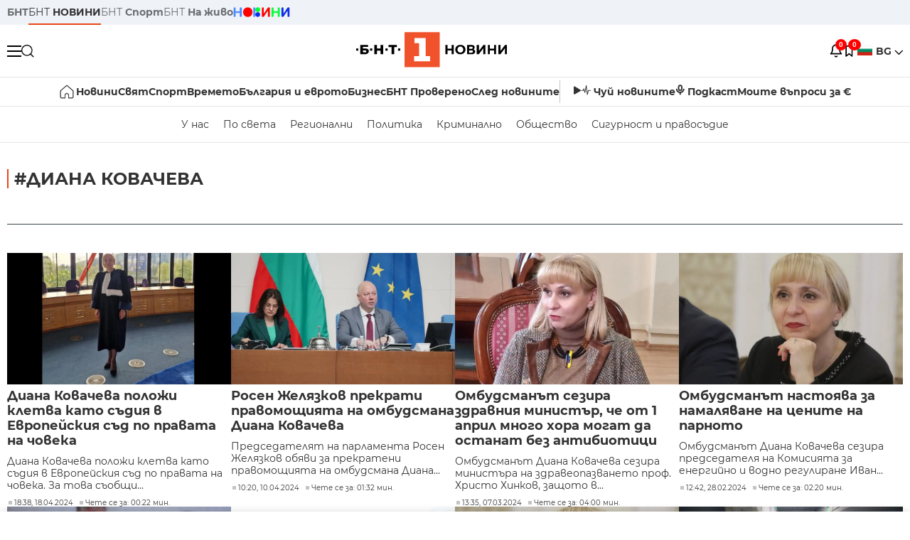

--- FILE ---
content_type: text/html; charset=UTF-8
request_url: https://bntnews.bg/diana-kovacheva-3136tag.html
body_size: 15292
content:
<!DOCTYPE html>
<html lang="bg">

    <meta charset="utf-8">
<meta http-equiv="X-UA-Compatible" content="IE=edge,chrome=1">

<title>Диана Ковачева - По света и у нас - БНТ Новини</title>
<meta content="Диана Ковачева" name="description">
<meta content="Диана Ковачева - По света и у нас - БНТ Новини" property="og:title">
<meta content="Диана Ковачева" property="og:description">
<meta property="fb:app_id" content="136396243365731">

    <link rel="canonical" href="https://bntnews.bg/diana-kovacheva-3136tag.html" />
    <meta content="https://bntnews.bg/diana-kovacheva-3136tag.html" property="og:url">


<meta name="twitter:card" content="summary">
<meta name="twitter:site" content="bntnews.bg">
<meta name="twitter:title" content="Диана Ковачева - По света и у нас - БНТ Новини">
<meta name="twitter:description" content="Диана Ковачева">

    <meta name="robots" content="index, follow">


    <link rel="next" href="https://bntnews.bg/diana-kovacheva-3136tag.html?page=2" />


<meta name="viewport" content="width=device-width, height=device-height, initial-scale=1.0, user-scalable=0, minimum-scale=1.0, maximum-scale=1.0">



    <script type="application/ld+json">
        {
            "@context": "https://schema.org",
            "@type": "WebSite",
            "name":"БНТ Новини",
            "url": "https://bntnews.bg"
        }
    </script>




<style type="text/css">

   @font-face{font-family:Montserrat;font-style:normal;font-display: swap; font-weight:300;src:url(/box/css/fonts/montserrat-v14-latin_cyrillic-ext_cyrillic-300.eot);src:local('Montserrat Light'),local('Montserrat-Light'),url(/box/css/fonts/montserrat-v14-latin_cyrillic-ext_cyrillic-300.eot?#iefix) format('embedded-opentype'),url(/box/css/fonts/montserrat-v14-latin_cyrillic-ext_cyrillic-300.woff2) format('woff2'),url(/box/css/fonts/montserrat-v14-latin_cyrillic-ext_cyrillic-300.woff) format('woff'),url(/box/css/fonts/montserrat-v14-latin_cyrillic-ext_cyrillic-300.ttf) format('truetype'),url(/box/css/fonts/montserrat-v14-latin_cyrillic-ext_cyrillic-300.svg#Montserrat) format('svg')}@font-face{font-family:Montserrat;font-display: swap; font-style:normal;font-weight:400;src:url(/box/css/fonts/montserrat-v14-latin_cyrillic-ext_cyrillic-regular.eot);src:local('Montserrat Regular'),local('Montserrat-Regular'),url(/box/css/fonts/montserrat-v14-latin_cyrillic-ext_cyrillic-regular.eot?#iefix) format('embedded-opentype'),url(/box/css/fonts/montserrat-v14-latin_cyrillic-ext_cyrillic-regular.woff2) format('woff2'),url(/box/css/fonts/montserrat-v14-latin_cyrillic-ext_cyrillic-regular.woff) format('woff'),url(/box/css/fonts/montserrat-v14-latin_cyrillic-ext_cyrillic-regular.ttf) format('truetype'),url(/box/css/fonts/montserrat-v14-latin_cyrillic-ext_cyrillic-regular.svg#Montserrat) format('svg')}@font-face{font-family:Montserrat;font-display: swap; font-style:normal;font-weight:500;src:url(/box/css/fonts/montserrat-v14-latin_cyrillic-ext_cyrillic-500.eot);src:local('Montserrat Medium'),local('Montserrat-Medium'),url(/box/css/fonts/montserrat-v14-latin_cyrillic-ext_cyrillic-500.eot?#iefix) format('embedded-opentype'),url(/box/css/fonts/montserrat-v14-latin_cyrillic-ext_cyrillic-500.woff2) format('woff2'),url(/box/css/fonts/montserrat-v14-latin_cyrillic-ext_cyrillic-500.woff) format('woff'),url(/box/css/fonts/montserrat-v14-latin_cyrillic-ext_cyrillic-500.ttf) format('truetype'),url(/box/css/fonts/montserrat-v14-latin_cyrillic-ext_cyrillic-500.svg#Montserrat) format('svg')}@font-face{font-family:Montserrat;font-display: swap; font-style:normal;font-weight:700;src:url(/box/css/fonts/montserrat-v14-latin_cyrillic-ext_cyrillic-700.eot);src:local('Montserrat Bold'),local('Montserrat-Bold'),url(/box/css/fonts/montserrat-v14-latin_cyrillic-ext_cyrillic-700.eot?#iefix) format('embedded-opentype'),url(/box/css/fonts/montserrat-v14-latin_cyrillic-ext_cyrillic-700.woff2) format('woff2'),url(/box/css/fonts/montserrat-v14-latin_cyrillic-ext_cyrillic-700.woff) format('woff'),url(/box/css/fonts/montserrat-v14-latin_cyrillic-ext_cyrillic-700.ttf) format('truetype'),url(/box/css/fonts/montserrat-v14-latin_cyrillic-ext_cyrillic-700.svg#Montserrat) format('svg')}

</style>

<link rel="stylesheet" type='text/css' href="/box2/css//normalize.css">
<link rel="stylesheet" type='text/css' href="/box2/css//flex.css?b=1538">
<link rel="stylesheet" type='text/css' href="/box2/css//app.css?b=1538">
<link rel="stylesheet" type='text/css' href="/box2/css//app-new.css?b=1538">
<link rel="stylesheet" type='text/css' href="/box2/css//mobile.css?b=1538">
<script src="/box2/js//jquery-3.6.1.min.js"></script>

<link rel="shortcut icon" href="/favicon.ico" type="image/x-icon">
<link rel="icon" href="/favicon.ico" type="image/x-icon">
<link rel="apple-touch-icon" sizes="57x57" href="/box/img//fav/apple-icon-57x57.png">
<link rel="apple-touch-icon" sizes="60x60" href="/box/img//fav/apple-icon-60x60.png">
<link rel="apple-touch-icon" sizes="72x72" href="/box/img//fav/apple-icon-72x72.png">
<link rel="apple-touch-icon" sizes="76x76" href="/box/img//fav/apple-icon-76x76.png">
<link rel="apple-touch-icon" sizes="114x114" href="/box/img//fav/apple-icon-114x114.png">
<link rel="apple-touch-icon" sizes="120x120" href="/box/img//fav/apple-icon-120x120.png">
<link rel="apple-touch-icon" sizes="144x144" href="/box/img//fav/apple-icon-144x144.png">
<link rel="apple-touch-icon" sizes="152x152" href="/box/img//fav/apple-icon-152x152.png">
<link rel="apple-touch-icon" sizes="180x180" href="/box/img//fav/apple-icon-180x180.png">
<link rel="icon" type="image/png" sizes="192x192"  href="/box/img//fav/android-icon-192x192.png">
<link rel="icon" type="image/png" sizes="32x32" href="/box/img//fav/favicon-32x32.png">
<link rel="icon" type="image/png" sizes="96x96" href="/box/img//fav/favicon-96x96.png">
<link rel="icon" type="image/png" sizes="16x16" href="/box/img//fav/favicon-16x16.png">
<link rel="manifest" href="/box/img//fav/manifest.json">
<meta name="msapplication-TileImage" content="/ms-icon-144x144.png">
<meta name="facebook-domain-verification" content="e5jyuibgow43w4jcikwb0j66f9w398" />

    <!-- Google Tag Manager  header-->
<script>(function(w,d,s,l,i){w[l]=w[l]||[];w[l].push({'gtm.start':
new Date().getTime(),event:'gtm.js'});var f=d.getElementsByTagName(s)[0],
j=d.createElement(s),dl=l!='dataLayer'?'&l='+l:'';j.async=true;j.src=
'https://www.googletagmanager.com/gtm.js?id='+i+dl;f.parentNode.insertBefore(j,f);
})(window,document,'script','dataLayer','GTM-T68FD57');</script>
<!-- End Google Tag Manager -->

               <script async src="https://securepubads.g.doubleclick.net/tag/js/gpt.js"></script>
     <script>
     
            window.googletag = window.googletag || {cmd: []};
            googletag.cmd.push(function() {

            googletag.defineSlot('/21827094253/News.BNT.bg/news_bnt_inside_page_btf', [[1, 1], [300, 600], [160, 600], [300, 250], [250, 250]], 'div-gpt-ad-1580289678346-0').addService(googletag.pubads());
            googletag.defineSlot('/21827094253/News.BNT.bg/native_ad_newsbnt', [1, 1], 'div-gpt-ad-1591698732258-0').addService(googletag.pubads());
            googletag.defineSlot('/21827094253/News.BNT.bg/news_bnt_page_richmedia', [1, 1], 'div-gpt-ad-1580294573024-0').addService(googletag.pubads());

            var lb = googletag.sizeMapping().
            addSize([1024, 0], [[1,1],[970, 250], [970, 66], [980, 120], [728, 90]]). //desktop
            addSize([320, 0], [[1,1],[360, 100],[320, 100]]).
            addSize([0, 0], [1, 1]). //other
            build();

            var rect = googletag.sizeMapping().
            addSize([1024, 0], [[1,1], [300,600],[300,250], [336,280], [250,250], [160,600]]). //desktop
            addSize([320, 0], [[1,1], [300,250], [336,280], [250,250]]).
            addSize([0, 0], [1, 1]). //other
            build();

            var gptAdSlots = [];

            gptAdSlots[0] = googletag.defineSlot('/21827094253/News.BNT.bg/news_bnt_inside_page_leaderboard_atf', [[1, 1], [970, 250], [750, 100], [980, 120], [960, 90], [728, 90], [980, 90], [320, 50],  [930, 180], [970, 90], [300, 50], [750, 200], [970, 66], [320, 100], [750, 300], [950, 90]], 'div-gpt-ad-1580289379931-0').
            defineSizeMapping(lb).
            setCollapseEmptyDiv(true).
            addService(googletag.pubads());
            googletag.enableServices();

            gptAdSlots[1] = googletag.defineSlot('/21827094253/News.BNT.bg/news_bnt_inside_page_atf', [[300, 600], [160, 600], [1, 1], [250, 250], [336, 280], [300, 250]], 'div-gpt-ad-1617786055977-0').
            defineSizeMapping(rect).
            setCollapseEmptyDiv(true).
            addService(googletag.pubads());
            googletag.enableServices();

            googletag.pubads().enableSingleRequest();
            googletag.pubads().setCentering(true);
            googletag.pubads().collapseEmptyDivs();
            googletag.pubads().setTargeting('page', 'insidepage');

              
            googletag.enableServices();

  });
     
     </script>
    
    
    <!-- Google tag (gtag.js) -->
    <script async src="https://www.googletagmanager.com/gtag/js?id=G-V1VRKR2BY0"></script>
    <script>
      window.dataLayer = window.dataLayer || [];
      function gtag(){dataLayer.push(arguments);}
      gtag('js', new Date());

      gtag('config', 'G-V1VRKR2BY0');
    </script>
    



    
    
                    <script src="https://cdn.onesignal.com/sdks/OneSignalSDK.js" async></script>
        <script>
            // Configure OneSignal before loading the initialization script
            window.oneSignalConfig = {
                isApp: false,
                isBrowser: true,
                browserId: null,
                notificationDevice: null,
                allowBrowserNoty: true,
                unsubscribe: false,
                myActive: false,
                reloaded: false            };
        </script>
        <script src="/box2/js/onesignal-init.js?p=1538"></script>
            

<script src="/box2/js/favorites.js?p=1538"></script>
<script src="/box2/js/react.js?p=1538"></script>

    <body>

        <div class="dim"></div>
<header>
    <div class="header-top-nd">
        <div class="container clearfix">
            <div class="header-top-nd-wrap">
                <div class="top-links-scroll">
                    <div class="left-links">
                        <a class="bold" href="https://bnt.bg/" title="БНТ" >БНТ</a>
                        <a class="active" href="https://bntnews.bg/" title="БНТ НОВИНИ" >БНТ <span class="bold">НОВИНИ</span></a>
                        <a href="https://bntnews.bg/sport" title="БНТ Спорт" >БНТ <span class="bold">Спорт</span></a>
                        <a href="https://tv.bnt.bg/" title="БНТ На живо">БНТ <span class="bold">На живо</span></a>
                                                <a href="https://bntnews.bg/kids" class="no-before kids-banner-desktop " style="opacity:1;">
                            <img src="/box2/img/kids.png" style="margin-top:10px;height:14px;opacity:1;" alt="бнт деца">
                        </a>
                        <style>
                        .kids-banner-mobile {
                          display: none;
                        }
                        @media screen and (max-width: 640px) {
                             .kids-banner-desktop {
                               display: none;
                             }
                             .kids-banner-mobile {
                               display: block;
                             }
                        }
                        </style>
                                                                                            </div>
                </div>
                <div class="right-links">
                                        <div class="langeauge-wrap-nd pointer for-mobile">
                                                    <img src="/box2/img/bg.png" class="bg-lng-icon" style="width:21px;float:left;margin-right:5px;">
                            <a href="javascript:void(0);" class="bold">BG <img class="bg-lng-icon" src="/box2/img/down.png"></a>
                        
                        <ul class="language">
                                                        <li style="height:50px;line-height:50px;">
                                <img src="/box2/img/en.jpg" style="width:21px;float:left;margin-top:18px;margin-right:5px;">
                                <a href="https://bntnews.bg/en">ENG</a>
                            </li>
                            
                            
                            <li style="height:50px;line-height:50px;">
                                <img src="/box2/img/tr.png" style="width:21px;float:left;margin-top:18px;margin-right:5px;">
                                <a href="https://bnt.bg/tr" target="_blank">TR</a>
                            </li>
                        </ul>
                    </div>
                </div>
            </div>
        </div>
    </div><!-- End header top -->

    <div class="header-middle-nd">
        <div class="container d-flex justify-content-between">
            <div class="middle-content-nd">
                <div class="left-part-nd">
                    <div class="menu-nd">
                        <button class="hamburger-btn menu-icon-nd" id="hamburger">
                          <span class="line"></span>
                          <span class="line"></span>
                          <span class="line"></span>
                        </button>
                    </div>
                    <button id="search-button" class="search left pointer"><img src="/box2/img/new-search-btn.png" width="18" height="18" alt=""></button>
                    <div class="search-clone none">&nbsp;</div>
                </div>
                <div class="middle-part-nd">
                    <a href="https://bntnews.bg/" class="logo-nd">
                        <img src="/box2/img/logo-bnt-new.svg">
                    </a>
                </div>
                <div class="right-part-nd">
                    <a class="bell" id="bell-noty" href="javascript:void(0);">
                        <div class="notification-container">
                            <!-- Bell Icon SVG -->
                            <svg class="bell-icon" xmlns="http://www.w3.org/2000/svg" viewBox="0 0 24 24" fill="none" stroke="#000000" stroke-width="2" stroke-linecap="round" stroke-linejoin="round">
                                <path d="M18 8A6 6 0 0 0 6 8c0 7-3 9-3 9h18s-3-2-3-9"></path>
                                <path d="M13.73 21a2 2 0 0 1-3.46 0"></path>
                            </svg>

                            <!-- X Icon SVG (thin) -->
                            <svg class="x-icon" xmlns="http://www.w3.org/2000/svg" viewBox="0 0 24 24" fill="none" stroke="#000000" stroke-width="1" stroke-linecap="round" stroke-linejoin="round">
                                <line x1="19" y1="5" x2="5" y2="19"></line>
                                <line x1="5" y1="5" x2="19" y2="19"></line>
                            </svg>

                            <!-- Notification Badge with Count -->
                            <div class="notification-badge">0</div>
                        </div>
                    </a>



                    <a class="marks" id="bookmark-noty" href="javascript:void(0);">
                        <div id="fv-bookmark-noty" class="bookmark-container">
                            <!-- Bookmark Icon SVG -->
                            <svg class="bookmark-icon" xmlns="http://www.w3.org/2000/svg" viewBox="0 0 24 24" fill="none" stroke="#000000" stroke-width="2" stroke-linecap="round" stroke-linejoin="round">
                                <path d="M5 4 V21 L10 17 L15 21 V4 Z"></path>
                            </svg>

                            <!-- X Icon SVG (thin) -->
                            <svg class="x-icon" xmlns="http://www.w3.org/2000/svg" viewBox="0 0 24 24" fill="none" stroke="#000000" stroke-width="1" stroke-linecap="round" stroke-linejoin="round">
                                <line x1="19" y1="5" x2="5" y2="19"></line>
                                <line x1="5" y1="5" x2="19" y2="19"></line>
                            </svg>

                            <!-- Optional: Notification Badge with Count -->
                            <div class="notification-badge fv-notification-badge"></div>
                        </div>
                    </a>

                                        <div class="langeauge-wrap-nd pointer for-desktop">
                                                    <img src="/box2/img/bg.png" style="width:21px;float:left;margin-right:5px;">
                            <a href="javascript:void(0);" class="bold">BG <img src="/box2/img/down.png"></a>
                        
                        <ul class="language">
                                                        <li style="height:50px;line-height:50px;">
                                <img src="/box2/img/en.jpg" style="width:21px;float:left;margin-top:18px;margin-right:5px;">
                                <a href="https://bntnews.bg/en">ENG</a>
                            </li>
                            
                            
                            <li style="height:50px;line-height:50px;">
                                <img src="/box2/img/tr.png" style="width:21px;float:left;margin-top:18px;margin-right:5px;">
                                <a href="https://bnt.bg/tr" target="_blank">TR</a>
                            </li>
                        </ul>
                    </div>
                </div>

            </div><!-- End container -->

        </div>

        
    </div><!-- End header middle -->

    <div class="header-bottom-nd">
    <div class="container clearfix">
      <div class="scroll-mobile">
          <div class="top-nav-nd">
                            
                                          <a href="https://bntnews.bg" title="Начало" class="nav-link-nd flex justify-center align-center" style="display:flex;">
                            <img src="/box2/img/home.svg" style="margin-right:3px;" width="20" alt="Начало">
                        </a>
                  
                                
                                        <a href="https://bntnews.bg" title="Новини" class="nav-link-nd">Новини</a>
                  
                                
                                        <a href="https://bntnews.bg/bg/c/po-sveta" title="Свят" class="nav-link-nd">Свят</a>
                  
                                
                                        <a href="https://bntnews.bg/sport" title="Спорт" class="nav-link-nd">Спорт</a>
                  
                                        <a href="https://bntnews.bg/kids" title="Спорт" class="nav-link-nd kids-banner-mobile ">
                          <img src="/box2/img/kids.png" style="margin-top:10px;height:12px;opacity:1;" alt="бнт деца">
                      </a>
                                
                                        <a href="https://bntnews.bg/vremeto-141cat.html" title="Времето" class="nav-link-nd">Времето</a>
                  
                                
                                        <a href="https://bntnews.bg/balgariya-i-evroto-450cat.html" title="България и еврото" class="nav-link-nd">България и еврото</a>
                  
                                
                                        <a href="https://bntnews.bg/ikonomika-435cat.html" title="Бизнес" class="nav-link-nd">Бизнес</a>
                  
                                
                                        <a href="https://bntnews.bg/provereno" title="БНТ Проверено" class="nav-link-nd">БНТ Проверено</a>
                  
                                
                                        <a href="https://bntnews.bg/bg/c/sled-novinite" title="След новините" class="nav-link-nd">След новините</a>
                  
                                
                                <a href="https://bntnews.bg/listen" class="nav-link-nd listen"><img src="/box2/img/listen.svg">Чуй новините</a>
              
              <a href="https://www.youtube.com/@BNT1/podcasts" target="_blank" class="nav-link-nd podkast"><img src="/box2/img/podcast.svg">Подкаст</a>

              <a href="https://bntnews.bg/me/euro" class="nav-link-nd podkast">Моите въпроси за €</a>
          </div>
      </div>
    </div>
</div><!-- End header bottom -->
<div class="header-nav-nd" style="">
    <div class="container clearfix">
        <div class="scroll-mobile">
          <div class="bottom-nav-nd">
                                                                                <a href="https://bntnews.bg/bg/c/bulgaria" title="У нас" class="bott-nav-nd">У нас</a>
                                                                                        <a href="https://bntnews.bg/bg/c/po-sveta" title="По света" class="bott-nav-nd">По света</a>
                                                                                        <a href="https://bntnews.bg/bg/z" title="Регионални" class="bott-nav-nd">Регионални</a>
                                                                                        <a href="https://bntnews.bg/bg/c/bgpolitika" title="Политика" class="bott-nav-nd">Политика</a>
                                                                                        <a href="https://bntnews.bg/kriminalno-121cat.html" title="Криминално" class="bott-nav-nd">Криминално</a>
                                                                                        <a href="https://bntnews.bg/bg/c/obshtestvo-15" title="Общество" class="bott-nav-nd">Общество</a>
                                                                                        <a href="https://bntnews.bg/bg/c/bgsigurnost" title="Сигурност и правосъдие" class="bott-nav-nd">Сигурност и правосъдие</a>
                                                                </div>
        </div>
    </div>
</div>


    <div class="mobile-nav">
    <div class="main-nav">

        <div class="left flex items-center w100">
            <div class="search-wrap flex-1 left">
                <form action="https://bntnews.bg/search" method="get">
                   <input id="search_input" type="text" name="q" />
                   <button type="submit"><img src="/box2/img/search_w.svg" width="16" alt=""></button>
                </form>
            </div>

        </div>

        <div class="nav-links-holder">
            <a href="https://bntnews.bg/" title="начало"><img src="/box2/img/home.svg" style="margin-right:10px;" width="20" alt=""> начало</a>
                                                                                                                            <a href="https://bntnews.bg" title="Новини" class="nav-link-nd">Новини</a>
                                                                                                                                <a href="https://bntnews.bg/bg/c/po-sveta" title="Свят" class="nav-link-nd">Свят</a>
                                                                                                                                <a href="https://bntnews.bg/sport" title="Спорт" class="nav-link-nd">Спорт</a>
                                                                <a href="https://bntnews.bg/kids" title="Спорт" class="nav-link-nd ">
                            <img src="/box2/img/kids.png" style="margin-top:10px;height:12px;opacity:1;" alt="бнт деца">
                        </a>
                                                                                                            <a href="https://bntnews.bg/vremeto-141cat.html" title="Времето" class="nav-link-nd">Времето</a>
                                                                                                                                <a href="https://bntnews.bg/balgariya-i-evroto-450cat.html" title="България и еврото" class="nav-link-nd">България и еврото</a>
                                                                                                                                <a href="https://bntnews.bg/ikonomika-435cat.html" title="Бизнес" class="nav-link-nd">Бизнес</a>
                                                                                                                                <a href="https://bntnews.bg/provereno" title="БНТ Проверено" class="nav-link-nd">БНТ Проверено</a>
                                                                                                                                <a href="https://bntnews.bg/bg/c/sled-novinite" title="След новините" class="nav-link-nd">След новините</a>
                                                                                                                    <a href="https://bntnews.bg/bg/c/bulgaria" title="У нас" class="nav-link-nd">У нас</a>
                                                                <a href="https://bntnews.bg/bg/c/po-sveta" title="По света" class="nav-link-nd">По света</a>
                                                                <a href="https://bntnews.bg/bg/z" title="Регионални" class="nav-link-nd">Регионални</a>
                                                                <a href="https://bntnews.bg/bg/c/bgpolitika" title="Политика" class="nav-link-nd">Политика</a>
                                                                <a href="https://bntnews.bg/kriminalno-121cat.html" title="Криминално" class="nav-link-nd">Криминално</a>
                                                                <a href="https://bntnews.bg/bg/c/obshtestvo-15" title="Общество" class="nav-link-nd">Общество</a>
                                                                <a href="https://bntnews.bg/bg/c/bgsigurnost" title="Сигурност и правосъдие" class="nav-link-nd">Сигурност и правосъдие</a>
                                        <a href="https://bntnews.bg/listen" class="" title="Чуй новините"><img src="/box2/img/listen.svg" style="margin-right:10px;" width="24" alt=""> Чуй новините</a>
            <a href="https://www.youtube.com/@BNT1/podcasts" target="_blank" title="Подкаст"><img src="/box2/img/podcast.svg" style="margin-right:10px;" width="18" alt=""> Подкаст</a>
        </div><!-- End nav links holder -->

    </div><!-- End main nav -->

    
</div><!-- End mobile nav -->


    <div class="noty-nav">
        <div class="flex" style="margin-bottom:30px;">
            <h2 class="section-title flex-1 left w100" style="width:auto;">
                <span>
                    ИЗВЕСТИЯ
                </span>
            </h2>

            <a href="https://bntnews.bg/personal" class="more-button flex flex-1 items-center justify-center" style="background: #f0532c;padding-left:0px;min-width: 130px;margin-bottom:0px;max-width: 180px;text-transform: uppercase;height: 30px;line-height: 30px;">
                <span style="max-width:15px;margin-top:10px;margin-right:10px;">
                    <!-- Bell Icon SVG -->
                    <svg class="bell-icon-small" xmlns="http://www.w3.org/2000/svg" viewBox="0 0 24 24" fill="none" stroke="#ffffff" stroke-width="2" stroke-linecap="round" stroke-linejoin="round">
                        <path d="M18 8A6 6 0 0 0 6 8c0 7-3 9-3 9h18s-3-2-3-9"></path>
                        <path d="M13.73 21a2 2 0 0 1-3.46 0"></path>
                    </svg>

                </span>
                <span>
                    Моите новини
                </span>
            </a>
                    </div>

        <div class="news-boxes">
                    </div><!-- End news boxes holder -->
    </div><!-- End noty nav -->

    <div id="fv-favorites-modal" class="bookmark-nav">
        <h2 class="section-title left w100" style="margin-bottom:30px;">
            <span>
                ЗАПАЗЕНИ
            </span>
        </h2>
        <div class="news-boxes fv-favorites-modal-body">

        </div><!-- End news boxes holder -->
    </div><!-- End noty nav -->


</header>
<!-- End Header -->

<script type="text/javascript">
$(document).ready(function() {
  var headerMiddle = $('.header-middle-nd');
  var headerMiddleHeight = headerMiddle.outerHeight();
  var headerMiddleOffset = headerMiddle.offset().top;
  if($('.non-sticky-back-button')[0]) {
      var backOffset = $('.non-sticky-back-button').offset().top;
  }
  else {
      var backOffset = 0;
  }
  var isSticky = false;
  var isStickyBack = false;
  var spacer = $('<div class="header-spacer"></div>').height(headerMiddleHeight);
  var mobileNav = $('.mobile-nav');
  var notyNav = $('.noty-nav');
  var bookmarkNav = $('.bookmark-nav');

  function adjustMobileNav() {
    // Use getBoundingClientRect for most accurate position calculation
    var headerRect = headerMiddle[0].getBoundingClientRect();
    var headerBottom = Math.ceil(headerRect.bottom);

    mobileNav.css({
      'top': headerBottom + 'px',
      'height': 'calc(100vh - ' + headerBottom + 'px)'
    });

    notyNav.css({
      'top': headerBottom + 'px',
      'height': 'calc(100vh - ' + headerBottom + 'px)'
    });

    bookmarkNav.css({
      'top': headerBottom + 'px',
      'height': 'calc(100vh - ' + headerBottom + 'px)'
    });
  }

  function handleScroll() {
    var scrollPosition = $(window).scrollTop();

    if (scrollPosition > backOffset && !isStickyBack && $('.non-sticky-back-button')[0]) {
        $(".sticky-back-button").show();
        isStickyBack = true;
    }
    else if (scrollPosition <= backOffset && isStickyBack && $('.non-sticky-back-button')[0]) {
        $(".sticky-back-button").hide();
        isStickyBack = false;
    }

    if (scrollPosition > (headerMiddleOffset + 50) && !isSticky) {
      headerMiddle.after(spacer);

      headerMiddle.css({
        'position': 'fixed',
        'top': '0',
        'left': '0',
        'right': '0',
        'z-index': '1000',
        'box-shadow': '0 2px 5px rgba(0,0,0,0.1)'
      }).addClass('sticky-header');

      $('.logo-nd img').css('max-height', '29px');

      adjustMobileNav();
      isSticky = true;
    }
    else if (scrollPosition <= headerMiddleOffset && isSticky) {
      $('.header-spacer').remove();

      headerMiddle.css({
        'position': '',
        'top': '',
        'left': '',
        'right': '',
        'z-index': '',
        'box-shadow': ''
      }).removeClass('sticky-header');

      $('.logo-nd img').css('max-height', '');

      adjustMobileNav();
      isSticky = false;
    }
  }

  var ticking = false;
  $(window).on('scroll', function() {
    if (!ticking) {
      window.requestAnimationFrame(function() {
        handleScroll();
        ticking = false;
      });
      ticking = true;
    }
  });

  var resizeTimer;
  $(window).on('resize', function() {
    clearTimeout(resizeTimer);
    resizeTimer = setTimeout(function() {
      headerMiddleHeight = headerMiddle.outerHeight();
      headerMiddleOffset = isSticky ? spacer.offset().top : headerMiddle.offset().top;
      spacer.height(headerMiddleHeight);
      adjustMobileNav();
    }, 250);
  });

  handleScroll();
  adjustMobileNav();
});
</script>
<style>
.header-middle-nd {
  transition: box-shadow 0.3s ease;
  width: 100%;
  background: #fff;
}
.sticky-header {
  transition: box-shadow 0.3s ease;
}
.header-spacer {
  display: block;
}
</style>

        
        
        
        
        

  <main>
        <div class="container clearfix" style="">
        
<div class="left w100" style="margin-bottom:1px;">&nbsp;</div>
 
        <div class="all-news-wrap">
            <h2 class="section-title left w100" style="margin-bottom:30px;">
                <span>
                                            #Диана Ковачева
                                    </span>
            </h2>

            <div class="clear"></div>

            
            
            <div class="scroll-mobile">
                <div class="top-links">
                                    </div>
            </div>

            <div class="top-news-wrap d-flex listing-page">
                
                
                <div class="more-top-news d-flex flex-wrap">
                                                                        <div class="news-box-regular">
                                <a class="img-wrap left w100 relative" href="https://bntnews.bg/news/diana-kovacheva-polozhi-kletva-kato-sadiya-v-evropeiskiya-sad-po-pravata-na-choveka-1275073news.html" title="Диана Ковачева положи клетва като съдия в Европейския съд по правата на човека">
                                    <img class="img w100" src="https://bntnews.bg/f/news/b/1275/602cf4999b4e69c14d895982c0786db7.webp" alt="Диана Ковачева положи клетва като съдия в Европейския съд по правата на човека">
                                                                    </a>
                                <div class="inner-holder">
                                    <a class="medium-title" href="https://bntnews.bg/news/diana-kovacheva-polozhi-kletva-kato-sadiya-v-evropeiskiya-sad-po-pravata-na-choveka-1275073news.html" title="Диана Ковачева положи клетва като съдия в Европейския съд по правата на човека">Диана Ковачева положи клетва като съдия в Европейския съд по правата на човека</a>
                                    <div class="sub-title for-desktop"> Диана Ковачева положи клетва като съдия в Европейския съд по правата на човека. За това съобщи...</div>
                                    <div class="stats-wrap">
                                        <div style="" class="news-stat  left w100 stats-wrap " onclick="window.location.href='https://bntnews.bg/news/diana-kovacheva-polozhi-kletva-kato-sadiya-v-evropeiskiya-sad-po-pravata-na-choveka-1275073news.html'">
        <time class="news-time stats" onclick="window.location.href='https://bntnews.bg/news/diana-kovacheva-polozhi-kletva-kato-sadiya-v-evropeiskiya-sad-po-pravata-na-choveka-1275073news.html'">
        18:38, 18.04.2024
            </time>
    
    
            <div class="read-time stats" onclick="window.location.href='https://bntnews.bg/news/diana-kovacheva-polozhi-kletva-kato-sadiya-v-evropeiskiya-sad-po-pravata-na-choveka-1275073news.html'">
            Чете се за: 00:22 мин.
        </div>
    
                </div>
                                    </div>
                                </div>
                            </div>

                                                                                                                            <div class="news-box-regular">
                                <a class="img-wrap left w100 relative" href="https://bntnews.bg/news/rosen-zhelyazkov-prekrati-pravomoshtiyata-na-ombudsmana-diana-kovacheva-1273935news.html" title="Росен Желязков прекрати правомощията на омбудсмана Диана Ковачева">
                                    <img class="img w100" src="https://bntnews.bg/f/news/b/1273/6649c252ff507fd760b0e50f090eaec9.webp" alt="Росен Желязков прекрати правомощията на омбудсмана Диана Ковачева">
                                                                    </a>
                                <div class="inner-holder">
                                    <a class="medium-title" href="https://bntnews.bg/news/rosen-zhelyazkov-prekrati-pravomoshtiyata-na-ombudsmana-diana-kovacheva-1273935news.html" title="Росен Желязков прекрати правомощията на омбудсмана Диана Ковачева">Росен Желязков прекрати правомощията на омбудсмана Диана Ковачева</a>
                                    <div class="sub-title for-desktop"> Председателят на парламента Росен Желязков обяви за прекратени правомощията на омбудсмана Диана...</div>
                                    <div class="stats-wrap">
                                        <div style="" class="news-stat  left w100 stats-wrap " onclick="window.location.href='https://bntnews.bg/news/rosen-zhelyazkov-prekrati-pravomoshtiyata-na-ombudsmana-diana-kovacheva-1273935news.html'">
        <time class="news-time stats" onclick="window.location.href='https://bntnews.bg/news/rosen-zhelyazkov-prekrati-pravomoshtiyata-na-ombudsmana-diana-kovacheva-1273935news.html'">
        10:20, 10.04.2024
            </time>
    
    
            <div class="read-time stats" onclick="window.location.href='https://bntnews.bg/news/rosen-zhelyazkov-prekrati-pravomoshtiyata-na-ombudsmana-diana-kovacheva-1273935news.html'">
            Чете се за: 01:32 мин.
        </div>
    
                </div>
                                    </div>
                                </div>
                            </div>

                                                                                                                            <div class="news-box-regular">
                                <a class="img-wrap left w100 relative" href="https://bntnews.bg/news/ombudsmanat-sezira-zdravniya-ministar-che-ot-1-april-mnogo-hora-mogat-da-ostanat-bez-antibiotici-1269756news.html" title="Омбудсманът сезира здравния министър, че от 1 април много хора могат да останат без антибиотици">
                                    <img class="img w100" src="https://bntnews.bg/f/news/b/1269/4c2384ac738c1304d7cf575006a541ed.webp" alt="Омбудсманът сезира здравния министър, че от 1 април много хора могат да останат без антибиотици">
                                                                    </a>
                                <div class="inner-holder">
                                    <a class="medium-title" href="https://bntnews.bg/news/ombudsmanat-sezira-zdravniya-ministar-che-ot-1-april-mnogo-hora-mogat-da-ostanat-bez-antibiotici-1269756news.html" title="Омбудсманът сезира здравния министър, че от 1 април много хора могат да останат без антибиотици">Омбудсманът сезира здравния министър, че от 1 април много хора могат да останат без антибиотици</a>
                                    <div class="sub-title for-desktop"> Омбудсманът Диана Ковачева сезира министъра на здравеопазването проф. Христо Хинков, защото в...</div>
                                    <div class="stats-wrap">
                                        <div style="" class="news-stat  left w100 stats-wrap " onclick="window.location.href='https://bntnews.bg/news/ombudsmanat-sezira-zdravniya-ministar-che-ot-1-april-mnogo-hora-mogat-da-ostanat-bez-antibiotici-1269756news.html'">
        <time class="news-time stats" onclick="window.location.href='https://bntnews.bg/news/ombudsmanat-sezira-zdravniya-ministar-che-ot-1-april-mnogo-hora-mogat-da-ostanat-bez-antibiotici-1269756news.html'">
        13:35, 07.03.2024
            </time>
    
    
            <div class="read-time stats" onclick="window.location.href='https://bntnews.bg/news/ombudsmanat-sezira-zdravniya-ministar-che-ot-1-april-mnogo-hora-mogat-da-ostanat-bez-antibiotici-1269756news.html'">
            Чете се за: 04:00 мин.
        </div>
    
                </div>
                                    </div>
                                </div>
                            </div>

                                                                                                                            <div class="news-box-regular">
                                <a class="img-wrap left w100 relative" href="https://bntnews.bg/news/ombudsmanat-nastoyava-za-namalyavane-na-cenite-na-parnoto-1268716news.html" title="Омбудсманът настоява за намаляване на цените на парното">
                                    <img class="img w100" src="https://bntnews.bg/f/news/b/1268/c5049cfdfc294f40c306d30f8bf195d5.webp" alt="Омбудсманът настоява за намаляване на цените на парното">
                                                                    </a>
                                <div class="inner-holder">
                                    <a class="medium-title" href="https://bntnews.bg/news/ombudsmanat-nastoyava-za-namalyavane-na-cenite-na-parnoto-1268716news.html" title="Омбудсманът настоява за намаляване на цените на парното">Омбудсманът настоява за намаляване на цените на парното</a>
                                    <div class="sub-title for-desktop"> Омбудсманът Диана Ковачева сезира председателя на Комисията за енергийно и водно регулиране Иван...</div>
                                    <div class="stats-wrap">
                                        <div style="" class="news-stat  left w100 stats-wrap " onclick="window.location.href='https://bntnews.bg/news/ombudsmanat-nastoyava-za-namalyavane-na-cenite-na-parnoto-1268716news.html'">
        <time class="news-time stats" onclick="window.location.href='https://bntnews.bg/news/ombudsmanat-nastoyava-za-namalyavane-na-cenite-na-parnoto-1268716news.html'">
        12:42, 28.02.2024
            </time>
    
    
            <div class="read-time stats" onclick="window.location.href='https://bntnews.bg/news/ombudsmanat-nastoyava-za-namalyavane-na-cenite-na-parnoto-1268716news.html'">
            Чете се за: 02:20 мин.
        </div>
    
                </div>
                                    </div>
                                </div>
                            </div>

                                                                                                                            <div class="news-box-regular">
                                <a class="img-wrap left w100 relative" href="https://bntnews.bg/news/mizeriya-i-lipsa-na-medicinska-grizha-v-psihiatrii-zatvori-i-internati-konstatira-v-doklad-ombudsmanat-1267271news.html" title="Мизерия и липса на медицинска грижа в психиатрии, затвори и интернати констатира в доклад омбудсманът">
                                    <img class="img w100" src="https://bntnews.bg/f/news/b/1267/4f13f93e8858f38ff8fb1e8d043c3ec3.JPG" alt="Мизерия и липса на медицинска грижа в психиатрии, затвори и интернати констатира в доклад омбудсманът">
                                                                    </a>
                                <div class="inner-holder">
                                    <a class="medium-title" href="https://bntnews.bg/news/mizeriya-i-lipsa-na-medicinska-grizha-v-psihiatrii-zatvori-i-internati-konstatira-v-doklad-ombudsmanat-1267271news.html" title="Мизерия и липса на медицинска грижа в психиатрии, затвори и интернати констатира в доклад омбудсманът">Мизерия и липса на медицинска грижа в психиатрии, затвори и интернати констатира в доклад омбудсманът</a>
                                    <div class="sub-title for-desktop"> Да бъде осъвременена правната уредба на реда за прилагане на мерки за временно физическо...</div>
                                    <div class="stats-wrap">
                                        <div style="" class="news-stat  left w100 stats-wrap " onclick="window.location.href='https://bntnews.bg/news/mizeriya-i-lipsa-na-medicinska-grizha-v-psihiatrii-zatvori-i-internati-konstatira-v-doklad-ombudsmanat-1267271news.html'">
        <time class="news-time stats" onclick="window.location.href='https://bntnews.bg/news/mizeriya-i-lipsa-na-medicinska-grizha-v-psihiatrii-zatvori-i-internati-konstatira-v-doklad-ombudsmanat-1267271news.html'">
        16:00, 16.02.2024
            </time>
    
    
            <div class="read-time stats" onclick="window.location.href='https://bntnews.bg/news/mizeriya-i-lipsa-na-medicinska-grizha-v-psihiatrii-zatvori-i-internati-konstatira-v-doklad-ombudsmanat-1267271news.html'">
            Чете се за: 03:02 мин.
        </div>
    
                </div>
                                    </div>
                                </div>
                            </div>

                                                                                                                            <div class="news-box-regular">
                                <a class="img-wrap left w100 relative" href="https://bntnews.bg/news/mnozhestvo-zhalbi-sreshtu-bezplatnoto-sanirane-postapvat-pri-ombudsmana-1265976news.html" title="Множество жалби срещу безплатното саниране постъпват при омбудсмана">
                                    <img class="img w100" src="https://bntnews.bg/f/news/b/1265/96a588921d39885cdf7235baa853b125.webp" alt="Множество жалби срещу безплатното саниране постъпват при омбудсмана">
                                                                    </a>
                                <div class="inner-holder">
                                    <a class="medium-title" href="https://bntnews.bg/news/mnozhestvo-zhalbi-sreshtu-bezplatnoto-sanirane-postapvat-pri-ombudsmana-1265976news.html" title="Множество жалби срещу безплатното саниране постъпват при омбудсмана">Множество жалби срещу безплатното саниране постъпват при омбудсмана</a>
                                    <div class="sub-title for-desktop"> Множество жалби срещу безплатното саниране и новото 20-процентно самоучастие постъпват при...</div>
                                    <div class="stats-wrap">
                                        <div style="" class="news-stat  left w100 stats-wrap " onclick="window.location.href='https://bntnews.bg/news/mnozhestvo-zhalbi-sreshtu-bezplatnoto-sanirane-postapvat-pri-ombudsmana-1265976news.html'">
        <time class="news-time stats" onclick="window.location.href='https://bntnews.bg/news/mnozhestvo-zhalbi-sreshtu-bezplatnoto-sanirane-postapvat-pri-ombudsmana-1265976news.html'">
        11:30, 07.02.2024
            </time>
    
    
            <div class="read-time stats" onclick="window.location.href='https://bntnews.bg/news/mnozhestvo-zhalbi-sreshtu-bezplatnoto-sanirane-postapvat-pri-ombudsmana-1265976news.html'">
            Чете се за: 02:30 мин.
        </div>
    
                </div>
                                    </div>
                                </div>
                            </div>

                                                                                                                            <div class="news-box-regular">
                                <a class="img-wrap left w100 relative" href="https://bntnews.bg/news/ombudsmanat-sas-zabelezhki-kam-byujeta-1257671news.html" title="Омбудсманът със забележки към бюджета">
                                    <img class="img w100" src="https://bntnews.bg/f/news/b/1257/944864371fcd4fd0d5e205b3c404b481.webp" alt="Омбудсманът със забележки към бюджета">
                                                                            <span class="white-sticker d-flex justify-content-center">
                                            <img src="/box2/img/playred.svg" width="14" alt="">
                                        </span>
                                                                    </a>
                                <div class="inner-holder">
                                    <a class="medium-title" href="https://bntnews.bg/news/ombudsmanat-sas-zabelezhki-kam-byujeta-1257671news.html" title="Омбудсманът със забележки към бюджета">Омбудсманът със забележки към бюджета</a>
                                    <div class="sub-title for-desktop"> Омбудсманът със становище за държавния бюджет, бюджетите за общественото осигуряване и здравната...</div>
                                    <div class="stats-wrap">
                                        <div style="" class="news-stat  left w100 stats-wrap " onclick="window.location.href='https://bntnews.bg/news/ombudsmanat-sas-zabelezhki-kam-byujeta-1257671news.html'">
        <time class="news-time stats" onclick="window.location.href='https://bntnews.bg/news/ombudsmanat-sas-zabelezhki-kam-byujeta-1257671news.html'">
        12:25, 28.11.2023
            </time>
    
    
            <div class="read-time stats" onclick="window.location.href='https://bntnews.bg/news/ombudsmanat-sas-zabelezhki-kam-byujeta-1257671news.html'">
            Чете се за: 03:07 мин.
        </div>
    
                </div>
                                    </div>
                                </div>
                            </div>

                                                                                                                            <div class="news-box-regular">
                                <a class="img-wrap left w100 relative" href="https://bntnews.bg/news/za-speshni-promeni-v-medicinskata-ekspertiza-nastoyava-ombudsmanat-1255318news.html" title="За спешни промени в медицинската експертиза настоява омбудсманът">
                                    <img class="img w100" src="https://bntnews.bg/f/news/b/1255/b26d7f6c03e4de0879fc5b866e145293.webp" alt="За спешни промени в медицинската експертиза настоява омбудсманът">
                                                                    </a>
                                <div class="inner-holder">
                                    <a class="medium-title" href="https://bntnews.bg/news/za-speshni-promeni-v-medicinskata-ekspertiza-nastoyava-ombudsmanat-1255318news.html" title="За спешни промени в медицинската експертиза настоява омбудсманът">За спешни промени в медицинската експертиза настоява омбудсманът</a>
                                    <div class="sub-title for-desktop"> Омбудсманът Диана Ковачева изпрати становище до министрите на здравеопазването и социалната...</div>
                                    <div class="stats-wrap">
                                        <div style="" class="news-stat  left w100 stats-wrap " onclick="window.location.href='https://bntnews.bg/news/za-speshni-promeni-v-medicinskata-ekspertiza-nastoyava-ombudsmanat-1255318news.html'">
        <time class="news-time stats" onclick="window.location.href='https://bntnews.bg/news/za-speshni-promeni-v-medicinskata-ekspertiza-nastoyava-ombudsmanat-1255318news.html'">
        14:39, 09.11.2023
            </time>
    
    
            <div class="read-time stats" onclick="window.location.href='https://bntnews.bg/news/za-speshni-promeni-v-medicinskata-ekspertiza-nastoyava-ombudsmanat-1255318news.html'">
            Чете се за: 06:00 мин.
        </div>
    
                </div>
                                    </div>
                                </div>
                            </div>

                                                                                                                            <div class="news-box-regular">
                                <a class="img-wrap left w100 relative" href="https://bntnews.bg/news/ombudsmanat-predupredi-noviyat-organ-za-borba-s-domashnoto-nasilie-nyama-da-e-efektiven-1252269news.html" title="Омбудсманът предупреди: Новият орган за борба с домашното насилие няма да е ефективен">
                                    <img class="img w100" src="https://bntnews.bg/f/news/b/1252/f99a3ec9b73d07d33d6a3c19bb0e4140.webp" alt="Омбудсманът предупреди: Новият орган за борба с домашното насилие няма да е ефективен">
                                                                    </a>
                                <div class="inner-holder">
                                    <a class="medium-title" href="https://bntnews.bg/news/ombudsmanat-predupredi-noviyat-organ-za-borba-s-domashnoto-nasilie-nyama-da-e-efektiven-1252269news.html" title="Омбудсманът предупреди: Новият орган за борба с домашното насилие няма да е ефективен">Омбудсманът предупреди: Новият орган за борба с домашното насилие няма да е ефективен</a>
                                    <div class="sub-title for-desktop"> Омбудсманът Диана Ковачева изпрати становище до министър-председателя Николай Денков, в което...</div>
                                    <div class="stats-wrap">
                                        <div style="" class="news-stat  left w100 stats-wrap " onclick="window.location.href='https://bntnews.bg/news/ombudsmanat-predupredi-noviyat-organ-za-borba-s-domashnoto-nasilie-nyama-da-e-efektiven-1252269news.html'">
        <time class="news-time stats" onclick="window.location.href='https://bntnews.bg/news/ombudsmanat-predupredi-noviyat-organ-za-borba-s-domashnoto-nasilie-nyama-da-e-efektiven-1252269news.html'">
        10:47, 19.10.2023
            </time>
    
    
            <div class="read-time stats" onclick="window.location.href='https://bntnews.bg/news/ombudsmanat-predupredi-noviyat-organ-za-borba-s-domashnoto-nasilie-nyama-da-e-efektiven-1252269news.html'">
            Чете се за: 04:07 мин.
        </div>
    
                </div>
                                    </div>
                                </div>
                            </div>

                                                                                                                            <div class="news-box-regular">
                                <a class="img-wrap left w100 relative" href="https://bntnews.bg/news/diana-kovacheva-tryabva-da-ima-tezhki-nakazaniya-pri-sluchaite-na-iztezanie-i-unizitelno-otnoshenie-1243235news.html" title="Диана Ковачева: Трябва да има тежки наказания при случаите на изтезание и унизително отношение">
                                    <img class="img w100" src="https://bntnews.bg/f/news/m/1243/a4ec4a71f9f8c6fc02a09355faef3dff.png" alt="Диана Ковачева: Трябва да има тежки наказания при случаите на изтезание и унизително отношение">
                                                                            <span class="white-sticker d-flex justify-content-center">
                                            <img src="/box2/img/playred.svg" width="14" alt="">
                                        </span>
                                                                    </a>
                                <div class="inner-holder">
                                    <a class="medium-title" href="https://bntnews.bg/news/diana-kovacheva-tryabva-da-ima-tezhki-nakazaniya-pri-sluchaite-na-iztezanie-i-unizitelno-otnoshenie-1243235news.html" title="Диана Ковачева: Трябва да има тежки наказания при случаите на изтезание и унизително отношение">Диана Ковачева: Трябва да има тежки наказания при случаите на изтезание и унизително отношение</a>
                                    <div class="sub-title for-desktop"> Омбудсманът Диана Ковачева предлага да се криминализират случаите на смачкване на човешкото...</div>
                                    <div class="stats-wrap">
                                        <div style="" class="news-stat  left w100 stats-wrap " onclick="window.location.href='https://bntnews.bg/news/diana-kovacheva-tryabva-da-ima-tezhki-nakazaniya-pri-sluchaite-na-iztezanie-i-unizitelno-otnoshenie-1243235news.html'">
        <time class="news-time stats" onclick="window.location.href='https://bntnews.bg/news/diana-kovacheva-tryabva-da-ima-tezhki-nakazaniya-pri-sluchaite-na-iztezanie-i-unizitelno-otnoshenie-1243235news.html'">
        08:15, 04.08.2023
            </time>
    
    
            <div class="read-time stats" onclick="window.location.href='https://bntnews.bg/news/diana-kovacheva-tryabva-da-ima-tezhki-nakazaniya-pri-sluchaite-na-iztezanie-i-unizitelno-otnoshenie-1243235news.html'">
            Чете се за: 02:15 мин.
        </div>
    
                </div>
                                    </div>
                                </div>
                            </div>

                                                                                                                            <div class="news-box-regular">
                                <a class="img-wrap left w100 relative" href="https://bntnews.bg/news/ombudsmanat-shte-vnese-svoi-predlozheniya-za-promeni-v-nakazatelniya-kodeks-1242939news.html" title="Омбудсманът ще внесе свои предложения за промени в Наказателния кодекс">
                                    <img class="img w100" src="https://bntnews.bg/f/news/m/1242/cc4b2311ee3ec8dad065a07dd677be5c.png" alt="Омбудсманът ще внесе свои предложения за промени в Наказателния кодекс">
                                                                            <span class="white-sticker d-flex justify-content-center">
                                            <img src="/box2/img/playred.svg" width="14" alt="">
                                        </span>
                                                                    </a>
                                <div class="inner-holder">
                                    <a class="medium-title" href="https://bntnews.bg/news/ombudsmanat-shte-vnese-svoi-predlozheniya-za-promeni-v-nakazatelniya-kodeks-1242939news.html" title="Омбудсманът ще внесе свои предложения за промени в Наказателния кодекс">Омбудсманът ще внесе свои предложения за промени в Наказателния кодекс</a>
                                    <div class="sub-title for-desktop"> Омбудсманът Диана Ковачева ще внесе свои предложения за промени в Наказателния кодекс. В...</div>
                                    <div class="stats-wrap">
                                        <div style="" class="news-stat  left w100 stats-wrap " onclick="window.location.href='https://bntnews.bg/news/ombudsmanat-shte-vnese-svoi-predlozheniya-za-promeni-v-nakazatelniya-kodeks-1242939news.html'">
        <time class="news-time stats" onclick="window.location.href='https://bntnews.bg/news/ombudsmanat-shte-vnese-svoi-predlozheniya-za-promeni-v-nakazatelniya-kodeks-1242939news.html'">
        17:40, 01.08.2023
            </time>
    
    
            <div class="read-time stats" onclick="window.location.href='https://bntnews.bg/news/ombudsmanat-shte-vnese-svoi-predlozheniya-za-promeni-v-nakazatelniya-kodeks-1242939news.html'">
            Чете се за: 01:12 мин.
        </div>
    
                </div>
                                    </div>
                                </div>
                            </div>

                                                                                                                            <div class="news-box-regular">
                                <a class="img-wrap left w100 relative" href="https://bntnews.bg/news/ombudsmanat-sezira-mz-za-golyam-nedostig-na-insulin-1242336news.html" title="Омбудсманът сезира МЗ за голям недостиг на инсулин">
                                    <img class="img w100" src="https://bntnews.bg/f/news/m/1242/7a1b759184d01a9907eb4fecaf095d87.jpeg" alt="Омбудсманът сезира МЗ за голям недостиг на инсулин">
                                                                            <span class="white-sticker d-flex justify-content-center">
                                            <img src="/box2/img/playred.svg" width="14" alt="">
                                        </span>
                                                                    </a>
                                <div class="inner-holder">
                                    <a class="medium-title" href="https://bntnews.bg/news/ombudsmanat-sezira-mz-za-golyam-nedostig-na-insulin-1242336news.html" title="Омбудсманът сезира МЗ за голям недостиг на инсулин">Омбудсманът сезира МЗ за голям недостиг на инсулин</a>
                                    <div class="sub-title for-desktop"> Омбудсманът Диана Ковачева сезира здравния министър проф. д-р Христо Хинков за десетки жалби от...</div>
                                    <div class="stats-wrap">
                                        <div style="" class="news-stat  left w100 stats-wrap " onclick="window.location.href='https://bntnews.bg/news/ombudsmanat-sezira-mz-za-golyam-nedostig-na-insulin-1242336news.html'">
        <time class="news-time stats" onclick="window.location.href='https://bntnews.bg/news/ombudsmanat-sezira-mz-za-golyam-nedostig-na-insulin-1242336news.html'">
        13:34, 27.07.2023
                    (обновена)
            </time>
    
    
            <div class="read-time stats" onclick="window.location.href='https://bntnews.bg/news/ombudsmanat-sezira-mz-za-golyam-nedostig-na-insulin-1242336news.html'">
            Чете се за: 10:37 мин.
        </div>
    
                </div>
                                    </div>
                                </div>
                            </div>

                                                                                                                            <div class="news-box-regular">
                                <a class="img-wrap left w100 relative" href="https://bntnews.bg/news/ombudsmanat-vnese-otnovo-predlozhenie-zrelostnicite-da-poluchat-vtori-shans-na-maturata-vhod-za-vuz-1238058news.html" title="Омбудсманът внесе отново предложение зрелостниците да получат втори шанс на матурата - вход за ВУЗ">
                                    <img class="img w100" src="https://bntnews.bg/f/news/m/1238/60c1e36f0ad9e1f2d6fb31b4234e406e.jpeg" alt="Омбудсманът внесе отново предложение зрелостниците да получат втори шанс на матурата - вход за ВУЗ">
                                                                    </a>
                                <div class="inner-holder">
                                    <a class="medium-title" href="https://bntnews.bg/news/ombudsmanat-vnese-otnovo-predlozhenie-zrelostnicite-da-poluchat-vtori-shans-na-maturata-vhod-za-vuz-1238058news.html" title="Омбудсманът внесе отново предложение зрелостниците да получат втори шанс на матурата - вход за ВУЗ">Омбудсманът внесе отново предложение зрелостниците да получат втори шанс на матурата - вход за ВУЗ</a>
                                    <div class="sub-title for-desktop"> Омбудсманът Диана Ковачева внесе до председателя на Народното събрание Росен Желязков и...</div>
                                    <div class="stats-wrap">
                                        <div style="" class="news-stat  left w100 stats-wrap " onclick="window.location.href='https://bntnews.bg/news/ombudsmanat-vnese-otnovo-predlozhenie-zrelostnicite-da-poluchat-vtori-shans-na-maturata-vhod-za-vuz-1238058news.html'">
        <time class="news-time stats" onclick="window.location.href='https://bntnews.bg/news/ombudsmanat-vnese-otnovo-predlozhenie-zrelostnicite-da-poluchat-vtori-shans-na-maturata-vhod-za-vuz-1238058news.html'">
        11:01, 22.06.2023
            </time>
    
    
            <div class="read-time stats" onclick="window.location.href='https://bntnews.bg/news/ombudsmanat-vnese-otnovo-predlozhenie-zrelostnicite-da-poluchat-vtori-shans-na-maturata-vhod-za-vuz-1238058news.html'">
            Чете се за: 03:50 мин.
        </div>
    
                </div>
                                    </div>
                                </div>
                            </div>

                                                                                                                            <div class="news-box-regular">
                                <a class="img-wrap left w100 relative" href="https://bntnews.bg/news/pravitelstvoto-shte-raboti-v-satrudnichestvo-s-nacionalniya-ombudsman-1236844news.html" title="Правителството ще работи в сътрудничество с националния омбудсман">
                                    <img class="img w100" src="https://bntnews.bg/f/news/m/1236/e5f8aebb5bbdb961dc20e50dbb2115d0.jpeg" alt="Правителството ще работи в сътрудничество с националния омбудсман">
                                                                    </a>
                                <div class="inner-holder">
                                    <a class="medium-title" href="https://bntnews.bg/news/pravitelstvoto-shte-raboti-v-satrudnichestvo-s-nacionalniya-ombudsman-1236844news.html" title="Правителството ще работи в сътрудничество с националния омбудсман">Правителството ще работи в сътрудничество с националния омбудсман</a>
                                    <div class="sub-title for-desktop"> Правителството ще работи в тясно сътрудничество с администрацията на националния омбудсман. За...</div>
                                    <div class="stats-wrap">
                                        <div style="" class="news-stat  left w100 stats-wrap " onclick="window.location.href='https://bntnews.bg/news/pravitelstvoto-shte-raboti-v-satrudnichestvo-s-nacionalniya-ombudsman-1236844news.html'">
        <time class="news-time stats" onclick="window.location.href='https://bntnews.bg/news/pravitelstvoto-shte-raboti-v-satrudnichestvo-s-nacionalniya-ombudsman-1236844news.html'">
        16:21, 12.06.2023
            </time>
    
    
            <div class="read-time stats" onclick="window.location.href='https://bntnews.bg/news/pravitelstvoto-shte-raboti-v-satrudnichestvo-s-nacionalniya-ombudsman-1236844news.html'">
            Чете се за: 02:17 мин.
        </div>
    
                </div>
                                    </div>
                                </div>
                            </div>

                                                                                                                            <div class="news-box-regular">
                                <a class="img-wrap left w100 relative" href="https://bntnews.bg/news/klasirani-sa-trimata-kandidati-za-sadiya-v-evropeiskiya-sad-po-pravata-na-choveka-1236479news.html" title="Класирани са тримата кандидати за съдия в Европейския съд по правата на човека">
                                    <img class="img w100" src="https://bntnews.bg/f/news/m/1236/7b622718713232fda73c9c19ea605211.jpeg" alt="Класирани са тримата кандидати за съдия в Европейския съд по правата на човека">
                                                                    </a>
                                <div class="inner-holder">
                                    <a class="medium-title" href="https://bntnews.bg/news/klasirani-sa-trimata-kandidati-za-sadiya-v-evropeiskiya-sad-po-pravata-na-choveka-1236479news.html" title="Класирани са тримата кандидати за съдия в Европейския съд по правата на човека">Класирани са тримата кандидати за съдия в Европейския съд по правата на човека</a>
                                    <div class="sub-title for-desktop"> Комисията по подбор на кандидатите за съдия в Европейския съд по правата на човека,...</div>
                                    <div class="stats-wrap">
                                        <div style="" class="news-stat  left w100 stats-wrap " onclick="window.location.href='https://bntnews.bg/news/klasirani-sa-trimata-kandidati-za-sadiya-v-evropeiskiya-sad-po-pravata-na-choveka-1236479news.html'">
        <time class="news-time stats" onclick="window.location.href='https://bntnews.bg/news/klasirani-sa-trimata-kandidati-za-sadiya-v-evropeiskiya-sad-po-pravata-na-choveka-1236479news.html'">
        10:41, 09.06.2023
            </time>
    
    
            <div class="read-time stats" onclick="window.location.href='https://bntnews.bg/news/klasirani-sa-trimata-kandidati-za-sadiya-v-evropeiskiya-sad-po-pravata-na-choveka-1236479news.html'">
            Чете се за: 00:55 мин.
        </div>
    
                </div>
                                    </div>
                                </div>
                            </div>

                                                                                                                            <div class="news-box-regular">
                                <a class="img-wrap left w100 relative" href="https://bntnews.bg/news/ombudsmanat-alarmira-za-novi-problemi-v-stolichniya-gradski-transport-1229325news.html" title="Омбудсманът алармира за нови проблеми в столичния градски транспорт">
                                    <img class="img w100" src="https://bntnews.bg/f/news/m/1229/04e874e8fa54e0a4038b7534fc067f5d.jpeg" alt="Омбудсманът алармира за нови проблеми в столичния градски транспорт">
                                                                    </a>
                                <div class="inner-holder">
                                    <a class="medium-title" href="https://bntnews.bg/news/ombudsmanat-alarmira-za-novi-problemi-v-stolichniya-gradski-transport-1229325news.html" title="Омбудсманът алармира за нови проблеми в столичния градски транспорт">Омбудсманът алармира за нови проблеми в столичния градски транспорт</a>
                                    <div class="sub-title for-desktop"> Омбудсманът Диана Ковачева изпрати писмо до председателя на Столичния общински съвет Георги...</div>
                                    <div class="stats-wrap">
                                        <div style="" class="news-stat  left w100 stats-wrap " onclick="window.location.href='https://bntnews.bg/news/ombudsmanat-alarmira-za-novi-problemi-v-stolichniya-gradski-transport-1229325news.html'">
        <time class="news-time stats" onclick="window.location.href='https://bntnews.bg/news/ombudsmanat-alarmira-za-novi-problemi-v-stolichniya-gradski-transport-1229325news.html'">
        10:37, 07.04.2023
            </time>
    
    
            <div class="read-time stats" onclick="window.location.href='https://bntnews.bg/news/ombudsmanat-alarmira-za-novi-problemi-v-stolichniya-gradski-transport-1229325news.html'">
            Чете се за: 07:15 мин.
        </div>
    
                </div>
                                    </div>
                                </div>
                            </div>

                                                            <div class="left w100 center banner-top-new" style="min-height: inherit;" >
                                    <div class="horizontal_centering_css3">
                                        <a href="https://bnt.bg//reklama-91pages.html" target="_blank" class="advert advert-right-col-top-text center">Реклама</a>

                                        <div class="add-wrap advert-right-col-top big horizontal_centering_css3" style="background:none;margin-bottom:10px;">
                                            <!-- /21827094253/BNT.bg/Inside_Pages_Rectangle_ATF -->
                                            <div id='div-gpt-ad-1580289678346-0'>
                                              <script>
                                                  googletag.cmd.push(function() { googletag.display('div-gpt-ad-1580289678346-0'); });
                                              </script>
                                            </div>
                                        </div>
                                    </div>
                                </div>
                                                                                                                            <div class="news-box-regular">
                                <a class="img-wrap left w100 relative" href="https://bntnews.bg/news/ombudsmanat-sezira-kfn-zaradi-zhalbi-na-grazhdani-sreshtu-elektrohold-prodazhbi-1228474news.html" title="Омбудсманът сезира КФН заради жалби на граждани срещу &quot;Електрохолд Продажби&quot;">
                                    <img class="img w100" src="https://bntnews.bg/f/news/m/1228/e701c22b5c4d821b21757b6d2205f663.jpg" alt="Омбудсманът сезира КФН заради жалби на граждани срещу &quot;Електрохолд Продажби&quot;">
                                                                    </a>
                                <div class="inner-holder">
                                    <a class="medium-title" href="https://bntnews.bg/news/ombudsmanat-sezira-kfn-zaradi-zhalbi-na-grazhdani-sreshtu-elektrohold-prodazhbi-1228474news.html" title="Омбудсманът сезира КФН заради жалби на граждани срещу &quot;Електрохолд Продажби&quot;">Омбудсманът сезира КФН заради жалби на граждани срещу &quot;Електрохолд Продажби&quot;</a>
                                    <div class="sub-title for-desktop"> Омбудсманът Диана Ковачева сезира председателя на Комисията за финансов надзор (КФН) Бойко...</div>
                                    <div class="stats-wrap">
                                        <div style="" class="news-stat  left w100 stats-wrap " onclick="window.location.href='https://bntnews.bg/news/ombudsmanat-sezira-kfn-zaradi-zhalbi-na-grazhdani-sreshtu-elektrohold-prodazhbi-1228474news.html'">
        <time class="news-time stats" onclick="window.location.href='https://bntnews.bg/news/ombudsmanat-sezira-kfn-zaradi-zhalbi-na-grazhdani-sreshtu-elektrohold-prodazhbi-1228474news.html'">
        14:00, 31.03.2023
            </time>
    
    
            <div class="read-time stats" onclick="window.location.href='https://bntnews.bg/news/ombudsmanat-sezira-kfn-zaradi-zhalbi-na-grazhdani-sreshtu-elektrohold-prodazhbi-1228474news.html'">
            Чете се за: 02:45 мин.
        </div>
    
                </div>
                                    </div>
                                </div>
                            </div>

                                                                                                                            <div class="news-box-regular">
                                <a class="img-wrap left w100 relative" href="https://bntnews.bg/news/ombudsmanat-pita-darzhavata-kolko-dushi-i-v-kakav-razmer-sa-poluchili-vodni-pomoshti-1225698news.html" title="Омбудсманът пита държавата колко души и в какъв размер са получили &bdquo;водни помощи&ldquo;">
                                    <img class="img w100" src="https://bntnews.bg/f/news/m/1225/6023da51d9e79752dbb0d8c6375b60b5.jpg" alt="Омбудсманът пита държавата колко души и в какъв размер са получили &bdquo;водни помощи&ldquo;">
                                                                    </a>
                                <div class="inner-holder">
                                    <a class="medium-title" href="https://bntnews.bg/news/ombudsmanat-pita-darzhavata-kolko-dushi-i-v-kakav-razmer-sa-poluchili-vodni-pomoshti-1225698news.html" title="Омбудсманът пита държавата колко души и в какъв размер са получили &bdquo;водни помощи&ldquo;">Омбудсманът пита държавата колко души и в какъв размер са получили &bdquo;водни помощи&ldquo;</a>
                                    <div class="sub-title for-desktop"> Омбудсманът Диана Ковачева изпрати писмо до служебния вицепремиер и министър на труда и...</div>
                                    <div class="stats-wrap">
                                        <div style="" class="news-stat  left w100 stats-wrap " onclick="window.location.href='https://bntnews.bg/news/ombudsmanat-pita-darzhavata-kolko-dushi-i-v-kakav-razmer-sa-poluchili-vodni-pomoshti-1225698news.html'">
        <time class="news-time stats" onclick="window.location.href='https://bntnews.bg/news/ombudsmanat-pita-darzhavata-kolko-dushi-i-v-kakav-razmer-sa-poluchili-vodni-pomoshti-1225698news.html'">
        13:38, 06.03.2023
            </time>
    
    
            <div class="read-time stats" onclick="window.location.href='https://bntnews.bg/news/ombudsmanat-pita-darzhavata-kolko-dushi-i-v-kakav-razmer-sa-poluchili-vodni-pomoshti-1225698news.html'">
            Чете се за: 04:52 мин.
        </div>
    
                </div>
                                    </div>
                                </div>
                            </div>

                                                                                                                            <div class="news-box-regular">
                                <a class="img-wrap left w100 relative" href="https://bntnews.bg/news/diana-kovacheva-za-vdiganeto-na-taksite-na-mobilnite-operatori-ne-e-redno-te-sa-podpomagani-ot-darzhavata-1224290news.html" title="Диана Ковачева за вдигането на таксите на мобилните оператори: Не е редно, те са подпомагани от държавата">
                                    <img class="img w100" src="https://bntnews.bg/f/news/m/1224/4cc741ecbe81a87fba9785c9e10a609c.png" alt="Диана Ковачева за вдигането на таксите на мобилните оператори: Не е редно, те са подпомагани от държавата">
                                                                            <span class="white-sticker d-flex justify-content-center">
                                            <img src="/box2/img/playred.svg" width="14" alt="">
                                        </span>
                                                                    </a>
                                <div class="inner-holder">
                                    <a class="medium-title" href="https://bntnews.bg/news/diana-kovacheva-za-vdiganeto-na-taksite-na-mobilnite-operatori-ne-e-redno-te-sa-podpomagani-ot-darzhavata-1224290news.html" title="Диана Ковачева за вдигането на таксите на мобилните оператори: Не е редно, те са подпомагани от държавата">Диана Ковачева за вдигането на таксите на мобилните оператори: Не е редно, те са подпомагани от държавата</a>
                                    <div class="sub-title for-desktop"> Мобилните оператори имат право да индексират цените си спрямо инфлацията, защото в общите...</div>
                                    <div class="stats-wrap">
                                        <div style="" class="news-stat  left w100 stats-wrap " onclick="window.location.href='https://bntnews.bg/news/diana-kovacheva-za-vdiganeto-na-taksite-na-mobilnite-operatori-ne-e-redno-te-sa-podpomagani-ot-darzhavata-1224290news.html'">
        <time class="news-time stats" onclick="window.location.href='https://bntnews.bg/news/diana-kovacheva-za-vdiganeto-na-taksite-na-mobilnite-operatori-ne-e-redno-te-sa-podpomagani-ot-darzhavata-1224290news.html'">
        08:51, 21.02.2023
            </time>
    
    
            <div class="read-time stats" onclick="window.location.href='https://bntnews.bg/news/diana-kovacheva-za-vdiganeto-na-taksite-na-mobilnite-operatori-ne-e-redno-te-sa-podpomagani-ot-darzhavata-1224290news.html'">
            Чете се за: 02:10 мин.
        </div>
    
                </div>
                                    </div>
                                </div>
                            </div>

                                                                                                                            <div class="news-box-regular">
                                <a class="img-wrap left w100 relative" href="https://bntnews.bg/news/ombudsmanat-se-sreshtna-s-predstaviteli-na-stachkuvashtite-sluzhiteli-na-mvnr-1219899news.html" title="Омбудсманът се срещна с представители на стачкуващите служители на МВнР">
                                    <img class="img w100" src="https://bntnews.bg/f/news/m/1219/7e1398817585fef5ec04c384c4b74df7.jpeg" alt="Омбудсманът се срещна с представители на стачкуващите служители на МВнР">
                                                                    </a>
                                <div class="inner-holder">
                                    <a class="medium-title" href="https://bntnews.bg/news/ombudsmanat-se-sreshtna-s-predstaviteli-na-stachkuvashtite-sluzhiteli-na-mvnr-1219899news.html" title="Омбудсманът се срещна с представители на стачкуващите служители на МВнР">Омбудсманът се срещна с представители на стачкуващите служители на МВнР</a>
                                    <div class="sub-title for-desktop"> Представители на стачкуващите служители в МВнР проведоха среща с омбудсмана Диана Ковачева във...</div>
                                    <div class="stats-wrap">
                                        <div style="" class="news-stat  left w100 stats-wrap " onclick="window.location.href='https://bntnews.bg/news/ombudsmanat-se-sreshtna-s-predstaviteli-na-stachkuvashtite-sluzhiteli-na-mvnr-1219899news.html'">
        <time class="news-time stats" onclick="window.location.href='https://bntnews.bg/news/ombudsmanat-se-sreshtna-s-predstaviteli-na-stachkuvashtite-sluzhiteli-na-mvnr-1219899news.html'">
        20:15, 11.01.2023
            </time>
    
    
            <div class="read-time stats" onclick="window.location.href='https://bntnews.bg/news/ombudsmanat-se-sreshtna-s-predstaviteli-na-stachkuvashtite-sluzhiteli-na-mvnr-1219899news.html'">
            Чете се за: 01:35 мин.
        </div>
    
                </div>
                                    </div>
                                </div>
                            </div>

                                                                                                                            <div class="news-box-regular">
                                <a class="img-wrap left w100 relative" href="https://bntnews.bg/news/ombudsmanat-podkrepi-nedovolstvoto-na-stolichani-za-novata-sistema-za-taksuvane-v-gradskiya-transport-1219552news.html" title="Омбудсманът подкрепи недоволството на столичани за новата система за таксуване в градския транспорт">
                                    <img class="img w100" src="https://bntnews.bg/f/news/m/1219/980b620a24ec16fa5a0dcb4dc30ea9bc.jpeg" alt="Омбудсманът подкрепи недоволството на столичани за новата система за таксуване в градския транспорт">
                                                                    </a>
                                <div class="inner-holder">
                                    <a class="medium-title" href="https://bntnews.bg/news/ombudsmanat-podkrepi-nedovolstvoto-na-stolichani-za-novata-sistema-za-taksuvane-v-gradskiya-transport-1219552news.html" title="Омбудсманът подкрепи недоволството на столичани за новата система за таксуване в градския транспорт">Омбудсманът подкрепи недоволството на столичани за новата система за таксуване в градския транспорт</a>
                                    <div class="sub-title for-desktop"> Омбудсманът Диана Ковачева изпрати писмо до председателя на Столичния общински съвет Георги...</div>
                                    <div class="stats-wrap">
                                        <div style="" class="news-stat  left w100 stats-wrap " onclick="window.location.href='https://bntnews.bg/news/ombudsmanat-podkrepi-nedovolstvoto-na-stolichani-za-novata-sistema-za-taksuvane-v-gradskiya-transport-1219552news.html'">
        <time class="news-time stats" onclick="window.location.href='https://bntnews.bg/news/ombudsmanat-podkrepi-nedovolstvoto-na-stolichani-za-novata-sistema-za-taksuvane-v-gradskiya-transport-1219552news.html'">
        09:42, 09.01.2023
            </time>
    
    
            <div class="read-time stats" onclick="window.location.href='https://bntnews.bg/news/ombudsmanat-podkrepi-nedovolstvoto-na-stolichani-za-novata-sistema-za-taksuvane-v-gradskiya-transport-1219552news.html'">
            Чете се за: 05:10 мин.
        </div>
    
                </div>
                                    </div>
                                </div>
                            </div>

                                                                                                                            <div class="news-box-regular">
                                <a class="img-wrap left w100 relative" href="https://bntnews.bg/news/ombudsmanat-cenata-na-vodata-e-na-raba-na-socialnata-ponosimost-1216980news.html" title="Омбудсманът: Цената на водата е на ръба на социалната поносимост">
                                    <img class="img w100" src="https://bntnews.bg/f/news/m/1216/60a2da29a40672882ccaa64b4f53fa94.png" alt="Омбудсманът: Цената на водата е на ръба на социалната поносимост">
                                                                            <span class="white-sticker d-flex justify-content-center">
                                            <img src="/box2/img/playred.svg" width="14" alt="">
                                        </span>
                                                                    </a>
                                <div class="inner-holder">
                                    <a class="medium-title" href="https://bntnews.bg/news/ombudsmanat-cenata-na-vodata-e-na-raba-na-socialnata-ponosimost-1216980news.html" title="Омбудсманът: Цената на водата е на ръба на социалната поносимост">Омбудсманът: Цената на водата е на ръба на социалната поносимост</a>
                                    <div class="sub-title for-desktop"> Цената на водата е на ръба на социалната поносимост и на фона на инфлацията на хората им е...</div>
                                    <div class="stats-wrap">
                                        <div style="" class="news-stat  left w100 stats-wrap " onclick="window.location.href='https://bntnews.bg/news/ombudsmanat-cenata-na-vodata-e-na-raba-na-socialnata-ponosimost-1216980news.html'">
        <time class="news-time stats" onclick="window.location.href='https://bntnews.bg/news/ombudsmanat-cenata-na-vodata-e-na-raba-na-socialnata-ponosimost-1216980news.html'">
        07:54, 13.12.2022
            </time>
    
    
            <div class="read-time stats" onclick="window.location.href='https://bntnews.bg/news/ombudsmanat-cenata-na-vodata-e-na-raba-na-socialnata-ponosimost-1216980news.html'">
            Чете се за: 05:25 мин.
        </div>
    
                </div>
                                    </div>
                                </div>
                            </div>

                                                                                                                            <div class="news-box-regular">
                                <a class="img-wrap left w100 relative" href="https://bntnews.bg/news/ombudsmanat-prizova-darzhavata-da-finansira-i-toploizolaciyata-na-parnoto-pri-saniraneto-na-sgradi-1212432news.html" title="Омбудсманът призова държавата да финансира и топлоизолацията на парното при санирането на сгради">
                                    <img class="img w100" src="https://bntnews.bg/f/news/m/1212/8a2288610277a8b0153549e542c72bda.jpeg" alt="Омбудсманът призова държавата да финансира и топлоизолацията на парното при санирането на сгради">
                                                                    </a>
                                <div class="inner-holder">
                                    <a class="medium-title" href="https://bntnews.bg/news/ombudsmanat-prizova-darzhavata-da-finansira-i-toploizolaciyata-na-parnoto-pri-saniraneto-na-sgradi-1212432news.html" title="Омбудсманът призова държавата да финансира и топлоизолацията на парното при санирането на сгради">Омбудсманът призова държавата да финансира и топлоизолацията на парното при санирането на сгради</a>
                                    <div class="sub-title for-desktop"> Омбудсманът Диана Ковачева предлага на Министерството на регионалното развитие и...</div>
                                    <div class="stats-wrap">
                                        <div style="" class="news-stat  left w100 stats-wrap " onclick="window.location.href='https://bntnews.bg/news/ombudsmanat-prizova-darzhavata-da-finansira-i-toploizolaciyata-na-parnoto-pri-saniraneto-na-sgradi-1212432news.html'">
        <time class="news-time stats" onclick="window.location.href='https://bntnews.bg/news/ombudsmanat-prizova-darzhavata-da-finansira-i-toploizolaciyata-na-parnoto-pri-saniraneto-na-sgradi-1212432news.html'">
        12:54, 31.10.2022
            </time>
    
    
            <div class="read-time stats" onclick="window.location.href='https://bntnews.bg/news/ombudsmanat-prizova-darzhavata-da-finansira-i-toploizolaciyata-na-parnoto-pri-saniraneto-na-sgradi-1212432news.html'">
            Чете се за: 01:37 мин.
        </div>
    
                </div>
                                    </div>
                                </div>
                            </div>

                                                                                        </div>

                                <div class="pagination-wrap">
                                        <ul class="pagination">
                        <ul class="pagination"><li class="page-item disabled"><span class="page-link">&laquo;</span></li><li class="page-item active"><span class="page-link">1</span></li><li class="page-item"><a class="page-link" href="https://bntnews.bg/diana-kovacheva-3136tag.html?page=2">2</a></li><li class="page-item"><a class="page-link" href="https://bntnews.bg/diana-kovacheva-3136tag.html?page=3">3</a></li><li class="page-item"><a class="page-link" href="https://bntnews.bg/diana-kovacheva-3136tag.html?page=4">4</a></li><li class="page-item"><a class="page-link" href="https://bntnews.bg/diana-kovacheva-3136tag.html?page=2" rel="next">&raquo;</a></li></ul>
                    </ul>
                </div>
                
                <div class="two-bottom-parts">
                    <a href="https://bntnews.bg/listen" class="bottom-box"><img src="/box2/img/listen.png"></a>
                    <a href="https://www.youtube.com/@BNT1" target="_blank" class="bottom-box"><img src="/box2/img/you.png"></a>
                </div>

                <div class="follow-us" >

    <div class="follow-us-box">
        <h2 class="section-title">Последвайте ни в</h2>
        <div class="row-soc">
            <a href="https://www.facebook.com/novinite.bnt" target="_blank" class="fb-icon"><img src="/box2/img/fb-icon.svg" width="20"><span>Facebook</span></a>
            <a href="https://www.instagram.com/bnt_news/" target="_blank" class="inst-icon"><img src="/box2/img/inst-icon.svg" width="20"><span>Instagram</span></a>
        </div>
        <div class="row-soc">
            <a href="https://www.youtube.com/@BNT1" target="_blank" class="youtube-icon"><img src="/box2/img/youtube-icon.svg" width="20"><span>YouTube</span></a>
            <a href="https://www.tiktok.com/@bntnews.bg" target="_blank" class="youtube-icon"><img src="/box2/img/tik-tok-icon.svg" width="18"><span>TikTok</span></a>

        </div>
        <div class="row-soc">
            <a target="_blank" href="https://news.google.com/publications/CAAqBwgKMJOgmwsw16qzAw/sections/[base64]?hl=bg&amp;gl=BG&amp;ceid=BG%3Abg&amp;fbclid=IwAR0YVCe11xfOq6WsHBZnHsaINdM52xtksC8UBjYXhFTAbHq3hyZjppWLUB4" class="youtube-icon"><img src="/box2/img/google-news-icon.svg" width="20"><span>Google News</span></a>
            <a href="https://www.linkedin.com/company/bulgarian-national-television" target="_blank" class="youtube-icon"><img src="/box2/img/l-new.svg" width="25"><span>LinkedIn</span></a>
        </div>
    </div>
    <div class="follow-us-box">
        <h2 class="foolow-us-title"><span class="icon-app icon1"></span>BNT NEWS APP</h2>
        <span>Всичко най-важно в твоя телефон</span>
        <div class="share-btns">
                            <a href="javascript:void(0);" class="qr-popup-link googleplay" onclick="qrShowPopup(this);"
                    data-qr-image="/box2/img/Android_APP_NEWSBNT.png"
                    data-qr-title="">
                    <img src="/box2/img/google.png" width="100">
                </a>
                <a href="javascript:void(0);" class="qr-popup-link appstore" onclick="qrShowPopup(this);"
                    data-qr-image="/box2/img/Apple_App_BNTNEWS.jpg"
                    data-qr-title="">
                    <img src="/box2/img/app.png" width="100">
                </a>
                    </div>
    </div>
    <div class="follow-us-box">
        <h2 class="foolow-us-title"><span class="icon-app icon2"></span>Твоята новина</h2>
        <span>"Твоята новина"! Новините от вас, нашите зрители! Изпратете текст, снимки, видео.</span>
        <a href="https://bntnews.bg/me" style="background:#f1f1f1;padding:5px 15px;margin-top:10px;max-width:100px;">
            Изпрати
        </a>
    </div>

    <div class="follow-us-box">
        <h2 class="foolow-us-title"><span class="icon-app icon3"></span>връзка с нас</h2>
        <span>Всичко най-важно в твоя телефон</span>

            <a href="tel:028142100" class="phone">02 814 2100</a>
            <a href="mailto:news@bnt.bg" class="email">news@bnt.bg</a>

    </div>
</div>

<div class="qr-popup-overlay" id="qrImagePopup">
    <div class="qr-popup-content">
        <button class="qr-close-button" onclick="qrHidePopup();">&times;</button>
        <img id="qrPopupImage" class="qr-popup-image" src="" alt="Product image">
    </div>
</div>
<script>
     function qrShowPopup(buttonElement) {
         var image = $(buttonElement).attr('data-qr-image');
         var title = $(buttonElement).attr('data-qr-title') || 'Product Image';
         $('#qrPopupImage').attr('src', image);
         $('#qrPopupTitle').text(title);
         $('#qrImagePopup').css('display', 'flex');
     }
     function qrHidePopup() {
         $('#qrImagePopup').css('display', 'none');
     }

     $(document).ready(function() {
         $('#qrImagePopup').click(function(e) {
             if (e.target === this) {
                 qrHidePopup();
             }
         });
         $(document).keydown(function(e) {
             if (e.key === 'Escape' && $('#qrImagePopup').css('display') === 'flex') {
                 qrHidePopup();
             }
         });
     });
 </script>
            </div>
        </div>
    </div>
  </main>


        
<div class="bottom-bar-mobile w100 center" style="box-shadow:none;">
   <div class="horizontal_centering_css3" style="display:flex;">

       <a class="b-button left " href="https://bntnews.bg/">
          <span class="b-icon-news left w100"></span>
          <span class="b-text left w100">Новини</span>
       </a>


      <a class="b-button left " style="width:83px;" href="https://bntnews.bg/listen">
          <span class="b-icon-listen left w100"></span>
          <span class="b-text left w100">Чуй новините</span>
       </a>

       <a class="b-button left relative " href="https://bntnews.bg/sport" style="width:50px">
          <span class="b-icon-sport left w100"></span>
          <span class="b-text left w100">Спорт</span>
       </a>

       <a class="b-button left relative" target="_blank" href="https://tv.bnt.bg">
          <span class="b-icon-live left w100"></span>
          <span class="b-text left w100">На живо</span>
       </a>

       <a class="b-button live-btn-new left relative" style="width: 91px;margin-left: 5px;" href="javascript:void(0);">
          <span class="b-icon left w100"></span>
          <span class="live-new" style="line-height:11px;margin-top: 4px;font-size:9px;color:#333;">Аудио: На живо</span>
       </a>
   </div>
</div>

<div id="stickySubscribeContainer" class="sticky-subscribe-container">
    <div class="subscribe-box d-flex justify-content-center align-items-center flex-wrap">
        <div class="text" style="float: left;width: 100%;text-align: center;">Абонирай ме за най-важните новини?</div>
        <div class="clear"></div>
        <div class="d-flex">
            <a id="subscribeYes" class="orange-button d-flex justify-content-center align-items-center" style="min-width:120px;padding-left:5px;padding-right:5px;margin-right:10px;" href="javascript:void(0);">ДА</a>
            <a id="subscribeNo" class="white-button d-flex justify-content-center align-items-center" style="width:120px;" href="javascript:void(0);">НЕ</a>
        </div>
    </div>
</div>


<script type="text/javascript">

// Updated JavaScript for positioning live-iframe above bottom-bar-mobile
$(document).ready(function() {
    var isOpened = false;
    $('.live-btn-new').on('click', function(e) {
        if (!isOpened) {
            // Create iframe and append it to body
            $("body").append('<iframe class="live-iframe" title="Evolink CDN audio player" style="width: 100%; height: 90px;" src="//i.cdn.bg/live/nIk4CKEo7s" allowfullscreen="false" webkitallowfullscreen="false" mozallowfullscreen="false" frameborder="0" scrolling="no"></iframe>');

            // Get the height of the bottom bar
            var bottomBarHeight = $('.bottom-bar-mobile').outerHeight()+18;

            // Position the iframe right above the bottom bar
            $('.live-iframe').css({
                'position': 'fixed',
                'z-index': '999999999',
                'left': '0',
                'bottom': bottomBarHeight + 'px',
                'transform': 'translateY(50px)',
                'transition': 'transform .3s ease-in-out',
                'width': '100%'
            });

            // Add animation effect after a short delay
            setTimeout(function() {
                $(".live-iframe").addClass("effect");
            }, 500);

            isOpened = true;
        }
    });
});

</script>

        <footer class="footer">
     <div class="container clearfix">

             <div class="footer-bottom left w100 flex">
                 <div class="left w100 flex-1" style="margin-bottom:14px;">
                    <a target="_blank" href="https://bnt.bg/obshti-usloviya-279pages.html">Общи условия за ползване</a>
                    <a target="_blank" href="https://bnt.bg/contacts.html">Обратна връзка</a>
                    <a target="_blank" href="https://bnt.bg/sem-185pages.html">СЕМ</a>
                    <a target="_blank" href="https://bnt.bg/esrt-ebu-277pages.html">ECPT</a>
                    <a target="_blank" href="https://bnt.bg/politika-za-zashtita-na-lichnite-danni-224pages.html">Политика за защита на личните данни</a>

                 </div>
                 <div class="copyright">&copy;БНТ. Всички права запазени</div>
             </div><!-- End footer bottom -->
             
             <a href="https://newlevelchannel.com" target="_blank" class="new-footer-link"><img src="/box2/img/new-c-img.png"> <span>Гледайте новините за деня на БНТ в Метрото</span></a>

          </div>
</footer><!-- End Footer -->

        <div id='div-gpt-ad-1580294573024-0' style="width: 1px; height: 1px; display:none;">
        <script>
            googletag.cmd.push(function() { googletag.display('div-gpt-ad-1580294573024-0'); });
        </script>
    </div>
    <div id='div-gpt-ad-1591698732258-0' style="width: 1px; height: 1px; display:none;">
        <script>
            googletag.cmd.push(function() { googletag.display('div-gpt-ad-1591698732258-0'); });
        </script>
    </div>
    


        
        <script src="/box2/js//app.js?b=1538"></script>

    </body>
</html>


--- FILE ---
content_type: text/html; charset=utf-8
request_url: https://www.google.com/recaptcha/api2/aframe
body_size: 181
content:
<!DOCTYPE HTML><html><head><meta http-equiv="content-type" content="text/html; charset=UTF-8"></head><body><script nonce="ALsyRsGys7h1MdmUIpGb1g">/** Anti-fraud and anti-abuse applications only. See google.com/recaptcha */ try{var clients={'sodar':'https://pagead2.googlesyndication.com/pagead/sodar?'};window.addEventListener("message",function(a){try{if(a.source===window.parent){var b=JSON.parse(a.data);var c=clients[b['id']];if(c){var d=document.createElement('img');d.src=c+b['params']+'&rc='+(localStorage.getItem("rc::a")?sessionStorage.getItem("rc::b"):"");window.document.body.appendChild(d);sessionStorage.setItem("rc::e",parseInt(sessionStorage.getItem("rc::e")||0)+1);localStorage.setItem("rc::h",'1768982349665');}}}catch(b){}});window.parent.postMessage("_grecaptcha_ready", "*");}catch(b){}</script></body></html>

--- FILE ---
content_type: image/svg+xml
request_url: https://bntnews.bg/box2/img/icon-red3.svg
body_size: -232
content:
<svg width="34" height="34" viewBox="0 0 34 34" fill="none" xmlns="http://www.w3.org/2000/svg">
<path d="M16.2436 17H18.5293M9.38647 17H11.6722M23.1008 17H25.3865M33.3865 33H17.3865C8.54992 33 1.38647 25.8366 1.38647 17C1.38647 8.16344 8.54992 1 17.3865 1C26.223 1 33.3865 8.16344 33.3865 17V33Z" stroke="white"/>
</svg>


--- FILE ---
content_type: application/javascript; charset=utf-8
request_url: https://fundingchoicesmessages.google.com/f/AGSKWxXJ0xTiYFiQK9NWZ7oMIeu0N3CHmgj6-_GbTENt71dxHxI9e9mb8lqK3m0XEDDQWGWo2WxrKpVV9wMkzVip8gk0bpnByvlYUb-Zcd3UdDJudjGIf1mfPyZoO0CYhpLpV-a_J66iKHIRdDa5UxyF-d8NrGjTzHqPnIa2g10EfOvFJw7X7PWJLqmuhtgZ/_/adv-definitions-/z-ads.-page-ad?/ad_tags_/railad.
body_size: -1290
content:
window['b2324760-b878-4083-9d4d-94cdb0fa0f87'] = true;